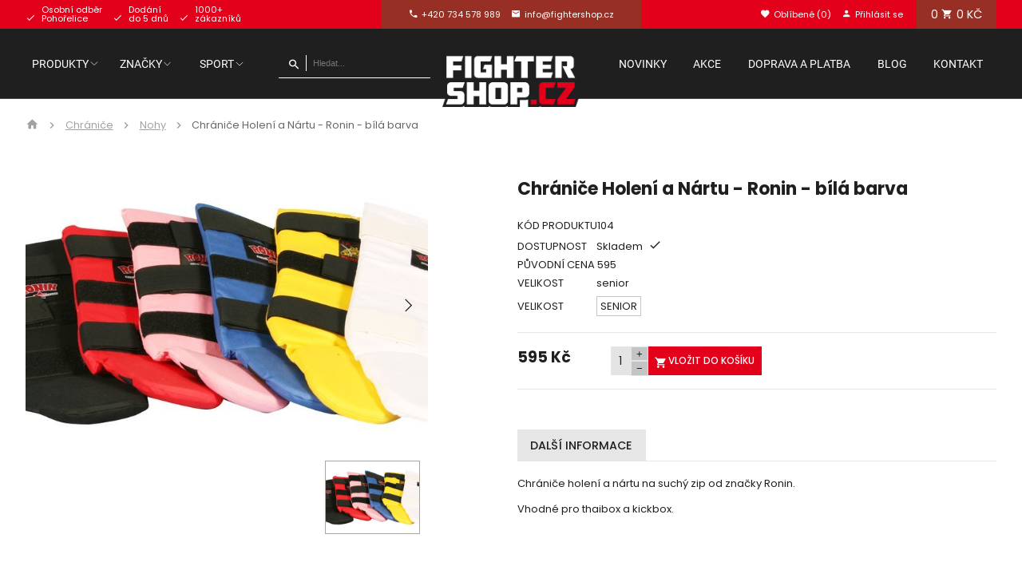

--- FILE ---
content_type: text/html; charset=utf-8
request_url: https://www.fightershop.cz/chranice-holeni-a-nartu-ronin-bila-barva-1
body_size: 10794
content:
<!DOCTYPE html>
<html lang="cs">
  <head>
    <meta charset="utf-8">
    <meta name="viewport" content="width=device-width, initial-scale=1">
		<meta name="author" content="Fighter Shop & IMPnet">
		<meta name="copyright" content="Fighter Shop">
		<meta name="application-name" content="Fighter Shop">

		  <meta property="og:url"         content="https://www.fightershop.cz/chranice-holeni-a-nartu-ronin-bila-barva-1">
  <meta property="og:type"        content="website">
  <meta property="og:description" content="">
  <meta property="og:title"       content="Chrániče Holení a Nártu - Ronin - bílá barva">
  <meta property="og:image"       content="https://www.fightershop.cz/www/upload/products/frontimages/20210521054602432.jpg">


    <link rel="manifest" href="/manifest.webmanifest">


  <link rel="shortcut icon" href="/www/upload/favicons/20210729080934848.ico">
  
  <link rel="apple-touch-icon" sizes="57x57" href="/www/upload/favicons/57/20210729080934848.png">
  <link rel="apple-touch-icon" sizes="60x60" href="/www/upload/favicons/60/20210729080934848.png">
  <link rel="apple-touch-icon" sizes="72x72" href="/www/upload/favicons/72/20210729080934848.png">
  <link rel="apple-touch-icon" sizes="76x76" href="/www/upload/favicons/76/20210729080934848.png">
  <link rel="apple-touch-icon" sizes="114x114" href="/www/upload/favicons/114/20210729080934848.png">
  <link rel="apple-touch-icon" sizes="120x120" href="/www/upload/favicons/120/20210729080934848.png">
  <link rel="apple-touch-icon" sizes="144x144" href="/www/upload/favicons/144/20210729080934848.png">
  <link rel="apple-touch-icon" sizes="152x152" href="/www/upload/favicons/152/20210729080934848.png">
  <link rel="icon" type="image/png" sizes="16x16" href="/www/upload/favicons/16/20210729080934848.png">
  <link rel="icon" type="image/png" sizes="32x32" href="/www/upload/favicons/32/20210729080934848.png">
  <link rel="icon" type="image/png" sizes="96x96" href="/www/upload/favicons/96/20210729080934848.png">
  <link rel="icon" type="image/png" sizes="128x128" href="/www/upload/favicons/128/20210729080934848.png">
  <link rel="icon" type="image/png" sizes="196x196" href="/www/upload/favicons/196/20210729080934848.png">
  <meta name="msapplication-square70x70logo" content="/www/upload/favicons/70/20210729080934848.png">
  <meta name="msapplication-TileImage" content="/www/upload/favicons/144/20210729080934848.png">
  <meta name="msapplication-square150x150logo" content="/www/upload/favicons/150/20210729080934848.png">
  <meta name="msapplication-square310x310logo" content="/www/upload/favicons/310/20210729080934848.png">


    

<link rel="preload" href="/www/frontend/cache/cssloader-8fcc002eefe9.css?1697091040" as="style">
<link rel="stylesheet" href="/www/frontend/cache/cssloader-8fcc002eefe9.css?1697091040" type="text/css" media="screen">
<link rel="preload" href="/www/frontend/cache/jsloader-0d355b6b0175.js?1607000274" as="script">
<script type="text/javascript" src="/www/frontend/cache/jsloader-0d355b6b0175.js?1607000274"></script>
<script>
  dataLayer = [];
  dataLayer.push( { 'impnet' : {
      "cart": [],
      "visitorType": "low-value"
  } } );      
</script> 

    <script>
  dataLayer.push( { 'impnet' : {
    "pageType": "productDetail",
    "product": {
        "id": 1819,
        "code": "104_104",
        "priceWithVat": 595.001,
        "name": "Chrániče Holení a Nártu - Ronin - bílá barva",
        "manufacturer": "Ronin",
        "currentCategory": "Chrániče | Nohy",
        "currency": "CZK",
        "amount": 0,
        "stocks": "skladem"
    }
  }});
</script>


      <!-- Google Tag Manager -->
<script>(function(w,d,s,l,i){w[l]=w[l]||[];w[l].push({'gtm.start':
new Date().getTime(),event:'gtm.js'});var f=d.getElementsByTagName(s)[0],
j=d.createElement(s),dl=l!='dataLayer'?'&l='+l:'';j.async=true;j.src=
'https://www.googletagmanager.com/gtm.js?id='+i+dl;f.parentNode.insertBefore(j,f);
})(window,document,'script','dataLayer','GTM-5J5VV3R');</script>
<!-- End Google Tag Manager -->

    
    <meta name="description" content="Nabízíme zápasnické a tréninkové vybavení pro všechny druhy bojových sportů⚡ Box✔ MMA✔ Karate✔ a mnoho dalších. Tisíce produktů skladem ihned k odeslání.">

    
    <meta name="keywords" content="">

    <title id="snippet--metaSnippet">Chrániče Holení a Nártu - Ronin - bílá barva
  | Fighter Shop</title>

		<link rel="canonical" href="https://www.fightershop.cz/chranice-holeni-a-nartu-ronin-bila-barva-1">		<link rel="apple-touch-icon-precomposed" href="/www/frontend/images/ico/apple-touch-icon.png">
		<script src="/www/frontend/CookieBar/CookieBar.js"></script>
  </head>

  <body class="frontend-product frontend-product-1819">
      <!-- Google Tag Manager (noscript) -->
<noscript><iframe src="https://www.googletagmanager.com/ns.html?id=GTM-5J5VV3R"
height="0" width="0" style="display:none;visibility:hidden"></iframe></noscript>
<!-- End Google Tag Manager (noscript) -->

<header>
    <section class="top-bar" id="scroll">
      <div class="container">
        <div class="uk-grid-small" data-uk-grid>
          <div class="uk-width-1-3 uk-visible@l fx fxa">
            <div class="box uimime">

				<p>
					<i class="mdi mdi-check"></i>
					<span>
						Osobní odběr<br> Pohořelice
					</span>
				</p>

				<p>
					<i class="mdi mdi-check"></i>
					<span>
						Dodání<br> do 5 dnů
					</span>
				</p>

				<p>
					<i class="mdi mdi-check"></i>
					<span>
						1000+<br> zákazníků
					</span>
				</p>

            </div>
          </div>
          <div class="uk-width-expand fx fxc">
            <div class="box contact">
							<p class="uk-visible@m"><a href="tel:+420 734 578 989"><i class="mdi mdi-phone"></i><span>+420 734 578 989</span></a></p>						
              <p class="uk-visible@m"><a href="mailto:info@fightershop.cz"><i class="mdi mdi-email"></i><span>info@fightershop.cz</span></a></p>
            </div>
          </div>
          <div class="uk-width-1-3@s fx fxe"> 
            <div class="box">
              <div class="search-pack uk-hidden@m">
                <i class="mdi mdi-magnify search-icon uk-hidden@m"></i>
                <form action="/hledani" method="post" class="" id="frm-searchForm">
                  <div class="naseptavac send">
                    <input type="submit" name="search" value="">
                  </div>
                  <input id="search-autocomplete_resp" type="search" placeholder="Hledat..." name="searched">
                <input type="hidden" name="_do" value="searchForm-submit"><!--[if IE]><input type=IEbug disabled style="display:none"><![endif]-->
</form>

              </div>
							<p class="uk-hidden@m"><a href="tel:+420 734 578 989"><i class="mdi mdi-phone"></i><span>+420 734 578 989</span></a></p>
							
              <p class="uk-hidden@m"><a href="mailto:info@fightershop.cz"><i class="mdi mdi-mail"></i><span>info@fightershop.cz</span></a></p>
              <p><a href="/oblibene"><i class="mdi mdi-heart"></i><span>Oblíbené (0)</span></a></p>
                <p><a href="/prihlaseni" data-uk-toggle="target: #modal-prihlaseni"><i class="mdi mdi-account"></i><span>Přihlásit se</span></a></p>
              <div id="snippet-basketWidget-"><a href="/nakupni-kosik" class="shopping-cart">
  <div class="basket button blue">
    <span class="number">0</span>
    <i class="mdi mdi-cart"></i>
    <span class="price">0 Kč</span>
  </div>
</a>
</div>

            </div>
          </div>
        </div>
      </div>
    </section>
    <section class="middle-bar" data-uk-sticky>
      <div class="container boundary">
        <div class="uk-grid-small" data-uk-grid>
          <div class="uk-width-expand">
            <div class="bottom-bar">
              <nav class="uk-navbar-container" data-uk-navbar>
                <div class="uk-navbar-left">
                  <ul class="uk-navbar-nav uk-visible@l">
                    <li class="parent parent-menu">
                      <a href="#" data-uk-icon="icon: chevron-down">Produkty</a>
                      <div class="uk-navbar-dropdown" data-uk-dropdown="pos: bottom-justify; boundary: .boundary; boundary-align: true; delay-hide: 100;">
                        <div class="uk-grid-small" data-uk-grid>

    <div class="uk-width-1-5">
      <div class="uk-grid-small" data-uk-grid>
        <div class="uk-width-1-4">
          <div class="picture">
            <picture>
                <source data-srcset="/./www/upload/categories/frontimages/20210607093354290.webp" type="image/webp">
                 <source media="(max-width: 400px)" srcset="/./www/upload/categories/frontimages/small/20210607093354290.webp" type="image/webp">
                <img loading="lazy" data-src="/./www/upload/categories/frontimages/20210607093354290.png">            
            </picture>
          </div>
        </div>
        <div class="uk-width-3-4">
          <div class="text">
            <h3><a href="/boxovaci-pytle-treninkove-pomucky">Boxovací pytle</a></h3>    
            
              <ul>
       <li><a href="/boxovaci-pytle">Závěsné pytle</a></li>
       <li><a href="/volne-stojici-boxovaci-pytle">Volně stojící boxovací pytle</a></li>
       <li><a href="/treninkovi-panaci">Boxovací panáci a figuríny</a></li>
       <li><a href="/aqua-boxovaci-pytle">Aqua Boxovací pytle</a></li>
       <li><a href="/boxovaci-hrusky-platformy">Boxovací hrušky - Platformy</a></li>
       <li><a href="/zavesna-zarizeni">Stojany a držáky na boxovací pytle</a></li>
              </ul>
          </div>
        </div>
      </div>
    </div>
    <div class="uk-width-1-5">
      <div class="uk-grid-small" data-uk-grid>
        <div class="uk-width-1-4">
          <div class="picture">
            <picture>
                <source data-srcset="/./www/upload/categories/frontimages/202106070946494.webp" type="image/webp">
                 <source media="(max-width: 400px)" srcset="/./www/upload/categories/frontimages/small/202106070946494.webp" type="image/webp">
                <img loading="lazy" data-src="/./www/upload/categories/frontimages/202106070946494.png">            
            </picture>
          </div>
        </div>
        <div class="uk-width-3-4">
          <div class="text">
            <h3><a href="/treninkove-pomucky-1">Tréninkové pomůcky</a></h3>    
            
              <ul>
       <li><a href="/lapy-bloky-boxovaci-terce">Lapy - Bloky - Terče</a></li>
       <li><a href="/konstrukce-a-prislusenstvi">Konstrukce a příslušenství</a></li>
       <li><a href="/treninkove-pomucky">Pomůcky pro trénink</a></li>
       <li><a href="/tatami-zinenky">Tatami, žíněnky</a></li>
              </ul>
          </div>
        </div>
      </div>
    </div>
    <div class="uk-width-1-5">
      <div class="uk-grid-small" data-uk-grid>
        <div class="uk-width-1-4">
          <div class="picture">
            <picture>
                <source data-srcset="/./www/upload/categories/frontimages/20210607093649463.webp" type="image/webp">
                 <source media="(max-width: 400px)" srcset="/./www/upload/categories/frontimages/small/20210607093649463.webp" type="image/webp">
                <img loading="lazy" data-src="/./www/upload/categories/frontimages/20210607093649463.png">            
            </picture>
          </div>
        </div>
        <div class="uk-width-3-4">
          <div class="text">
            <h3><a href="/rukavice-thai-box-mma">Rukavice</a></h3>    
            
              <ul>
       <li><a href="/free-fight-a-mma-rukavice">MMA rukavice</a></li>
       <li><a href="/boxovaci-rukavice">Boxovací rukavice</a></li>
       <li><a href="/kick-box">Kick Box rukavice</a></li>
       <li><a href="/thai-box-rukavice">Rukavice na Thai Box (thajský box)</a></li>
       <li><a href="/muay-thai-1">Rukavice na Muay Thai</a></li>
       <li><a href="/pytlove-rukavice">Pytlové rukavice</a></li>
       <li><a href="/akcni-sety-sady">Sady</a></li>
       <li><a href="/doplnky">Doplňky</a></li>
              </ul>
          </div>
        </div>
      </div>
    </div>
    <div class="uk-width-1-5">
      <div class="uk-grid-small" data-uk-grid>
        <div class="uk-width-1-4">
          <div class="picture">
            <picture>
                <source data-srcset="/./www/upload/categories/frontimages/20210607093909190.webp" type="image/webp">
                 <source media="(max-width: 400px)" srcset="/./www/upload/categories/frontimages/small/20210607093909190.webp" type="image/webp">
                <img loading="lazy" data-src="/./www/upload/categories/frontimages/20210607093909190.png">            
            </picture>
          </div>
        </div>
        <div class="uk-width-3-4">
          <div class="text">
            <h3><a href="/ochranne-pomucky-chranice">Chrániče</a></h3>    
            
              <ul>
       <li><a href="/ochrana-hlavy">Hlava</a></li>
       <li><a href="/ochrana-chrupu">Zuby</a></li>
       <li><a href="/ochrana-trupu">Tělo</a></li>
       <li><a href="/ochrana-rukou">Ruce</a></li>
       <li><a href="/ochrana-nohou">Nohy</a></li>
       <li><a href="/bandaze-a-fixacni-pomucky">Bandáže</a></li>
       <li><a href="/lp-support-1">Fixační pomůcky</a></li>
              </ul>
          </div>
        </div>
      </div>
    </div>
    <div class="uk-width-1-5">
      <div class="uk-grid-small" data-uk-grid>
        <div class="uk-width-1-4">
          <div class="picture">
            <picture>
                <source data-srcset="/./www/upload/categories/frontimages/20210607093924540.webp" type="image/webp">
                 <source media="(max-width: 400px)" srcset="/./www/upload/categories/frontimages/small/20210607093924540.webp" type="image/webp">
                <img loading="lazy" data-src="/./www/upload/categories/frontimages/20210607093924540.png">            
            </picture>
          </div>
        </div>
        <div class="uk-width-3-4">
          <div class="text">
            <h3><a href="/fight-a-modni-obleceni">Oblečení a boty</a></h3>    
            
              <ul>
       <li><a href="/tricka">Trička</a></li>
       <li><a href="/kratasy-sortky">Trenky, kraťasy, boxerky</a></li>
       <li><a href="/rashguardy">Rashguardy</a></li>
       <li><a href="/leginy">Legíny</a></li>
       <li><a href="/mikiny">Mikiny</a></li>
       <li><a href="/teplaky">Tepláky</a></li>
       <li><a href="/teplakove-soupravy">Teplákové Soupravy</a></li>
       <li><a href="/bundy">Bundy</a></li>
       <li><a href="/ksiltovky-a-cepice">Kšiltovky a čepice</a></li>
       <li><a href="/ochranne-rousky">Roušky</a></li>
       <li><a href="/ponozky">Ponožky</a></li>
       <li><a href="/boty">Boty</a></li>
              </ul>
          </div>
        </div>
      </div>
    </div>
    <div class="uk-width-1-5">
      <div class="uk-grid-small" data-uk-grid>
        <div class="uk-width-1-4">
          <div class="picture">
            <picture>
                <source data-srcset="/./www/upload/categories/frontimages/20210607094012758.webp" type="image/webp">
                 <source media="(max-width: 400px)" srcset="/./www/upload/categories/frontimages/small/20210607094012758.webp" type="image/webp">
                <img loading="lazy" data-src="/./www/upload/categories/frontimages/20210607094012758.png">            
            </picture>
          </div>
        </div>
        <div class="uk-width-3-4">
          <div class="text">
            <h3><a href="/zbrane">Zbraně</a></h3>    
            
              <ul>
       <li><a href="/katany-a-mece">Katany a meče</a></li>
       <li><a href="/cvicne-mece-bokkeny">Bokkeny</a></li>
       <li><a href="/cvicne-hole-jo-bo-toja-a-ruzne">Bo, Jo, Escrima</a></li>
       <li><a href="/tonfa-a-nunchaku">Tonfa a Nunchaku</a></li>
       <li><a href="/kama-sai-kubotan">Kama, Sai, Kubotan</a></li>
       <li><a href="/cvicne-noze">Gumové zbraně</a></li>
       <li><a href="/noze">Nože</a></li>
       <li><a href="/pouzdra-na-zbrane">Pouzdra na zbraně</a></li>
              </ul>
          </div>
        </div>
      </div>
    </div>
    <div class="uk-width-1-5">
      <div class="uk-grid-small" data-uk-grid>
        <div class="uk-width-1-4">
          <div class="picture">
            <picture>
                <source data-srcset="/./www/upload/categories/frontimages/20210607094035401.webp" type="image/webp">
                 <source media="(max-width: 400px)" srcset="/./www/upload/categories/frontimages/small/20210607094035401.webp" type="image/webp">
                <img loading="lazy" data-src="/./www/upload/categories/frontimages/20210607094035401.png">            
            </picture>
          </div>
        </div>
        <div class="uk-width-3-4">
          <div class="text">
            <h3><a href="/fitness-a-posilovaci-doplnky">Fitness a posilovací doplňky</a></h3>    
            
              <ul>
       <li><a href="/trx-systemy">TRX</a></li>
       <li><a href="/posilovaci-doplnky-a-trx">Posilovací pomůcky</a></li>
       <li><a href="/svihadla">Švihadla</a></li>
       <li><a href="/hubnuti">Hubnutí</a></li>
       <li><a href="/kondice">Kondice</a></li>
       <li><a href="/fitness-ruzne">Fitness doplňky</a></li>
              </ul>
          </div>
        </div>
      </div>
    </div>
    <div class="uk-width-1-5">
      <div class="uk-grid-small" data-uk-grid>
        <div class="uk-width-1-4">
          <div class="picture">
            <picture>
                <source data-srcset="/./www/upload/categories/frontimages/20210607094052584.webp" type="image/webp">
                 <source media="(max-width: 400px)" srcset="/./www/upload/categories/frontimages/small/20210607094052584.webp" type="image/webp">
                <img loading="lazy" data-src="/./www/upload/categories/frontimages/20210607094052584.png">            
            </picture>
          </div>
        </div>
        <div class="uk-width-3-4">
          <div class="text">
            <h3><a href="/doplnky-a-ruzne">Doplňky</a></h3>    
            
              <ul>
       <li><a href="/tasky-a-batohy">Tašky a batohy</a></li>
       <li><a href="/dvd-cd-knihy">DVD - CD - Knihy</a></li>
       <li><a href="/muay-thai">Muay Thai doplňky</a></li>
       <li><a href="/darkove-predmety">Dárkové předměty</a></li>
              </ul>
          </div>
        </div>
      </div>
    </div>
    <div class="uk-width-1-5">
      <div class="uk-grid-small" data-uk-grid>
        <div class="uk-width-1-4">
          <div class="picture">
            <picture>
                <source data-srcset="/./www/upload/categories/frontimages/20210607094112819.webp" type="image/webp">
                 <source media="(max-width: 400px)" srcset="/./www/upload/categories/frontimages/small/20210607094112819.webp" type="image/webp">
                <img loading="lazy" data-src="/./www/upload/categories/frontimages/20210607094112819.png">            
            </picture>
          </div>
        </div>
        <div class="uk-width-3-4">
          <div class="text">
            <h3><a href="/zdravotnicky-material">Zdravotnický Materiál</a></h3>    
            
              <ul>
       <li><a href="/masti-a-oleje">Masti a oleje</a></li>
       <li><a href="/osetreni">Ošetření</a></li>
       <li><a href="/tejpovaci-pasky">Tejpovací pásky</a></li>
              </ul>
          </div>
        </div>
      </div>
    </div>
    <div class="uk-width-1-5">
      <div class="uk-grid-small" data-uk-grid>
        <div class="uk-width-1-4">
          <div class="picture">
            <picture>
                <source data-srcset="/./www/upload/categories/frontimages/20210607093956665.webp" type="image/webp">
                 <source media="(max-width: 400px)" srcset="/./www/upload/categories/frontimages/small/20210607093956665.webp" type="image/webp">
                <img loading="lazy" data-src="/./www/upload/categories/frontimages/20210607093956665.png">            
            </picture>
          </div>
        </div>
        <div class="uk-width-3-4">
          <div class="text">
            <h3><a href="/budo-obleceni">Kimona</a></h3>    
            
              <ul>
       <li><a href="/judo">Judo</a></li>
       <li><a href="/karate">Karate</a></li>
       <li><a href="/taekwondo">Taekwondo</a></li>
       <li><a href="/aikido">Aikido</a></li>
       <li><a href="/brazilian-jiu-jitsu-a-tai-jitsu">Jiu-Jitsu</a></li>
       <li><a href="/kung-fu-a-pencak-silat">Kung-Fu</a></li>
       <li><a href="/nunchaku-obleceni">Kendo a Iaido</a></li>
       <li><a href="/pencak-silat">Pencak silat</a></li>
       <li><a href="/hakamy-aikido-kendo">Hakamy</a></li>
       <li><a href="/budo-kalhoty">Budo kalhoty</a></li>
       <li><a href="/budo-pasy">Pásky ke kimonům</a></li>
              </ul>
          </div>
        </div>
      </div>
    </div>


                        </div>
                      </div>
                    </li>
				<li class="parent parent-menu">
                	<a href="https://www.fightershop.cz/vyrobce" data-uk-icon="icon: chevron-down">Značky</a>                                           
                    <div class="uk-navbar-dropdown" data-uk-dropdown="pos: bottom-justify; boundary: .boundary; boundary-align: true; delay-hide: 100;">
                      <div class="uk-grid-small">
                          <ul data-uk-grid>

            	<div class="uk-width-1-5 uk-grid-margin">          
          				<a href="https://www.fightershop.cz/venum" class="top">
            				<div class="picture" >
              					<picture>
									<source data-srcset="/./www/upload/menuitems/images/20210723110617380.webp" type="image/webp">
                 					<source media="(max-width: 400px)" srcset="/./www/upload/menuitems/images/small/20210723110617380.webp" type="image/webp">
                					<img loading="lazy" data-src="/./www/upload/menuitems/images/20210723110617380.jpg" alt="Venum" style="height: 10rem; width: auto; object-fit: cover;">
              					</picture>              
            				</div>          			
          				</a>
          			<div class="bottom">
                   		<a href="https://www.fightershop.cz/venum" style="color: black; text-decoration: none;">Venum</a>     
          			</div>
        		</div>


            	<div class="uk-width-1-5 uk-grid-margin">          
          				<a href="https://www.fightershop.cz/everlast" class="top">
            				<div class="picture" >
              					<picture>
									<source data-srcset="/./www/upload/menuitems/images/20210723110612103.webp" type="image/webp">
                 					<source media="(max-width: 400px)" srcset="/./www/upload/menuitems/images/small/20210723110612103.webp" type="image/webp">
                					<img loading="lazy" data-src="/./www/upload/menuitems/images/20210723110612103.jpg" alt="Everlast" style="height: 10rem; width: auto; object-fit: cover;">
              					</picture>              
            				</div>          			
          				</a>
          			<div class="bottom">
                   		<a href="https://www.fightershop.cz/everlast" style="color: black; text-decoration: none;">Everlast</a>     
          			</div>
        		</div>


            	<div class="uk-width-1-5 uk-grid-margin">          
          				<a href="https://www.fightershop.cz/adidas" class="top">
            				<div class="picture" >
              					<picture>
									<source data-srcset="/./www/upload/menuitems/images/20210723110605679.webp" type="image/webp">
                 					<source media="(max-width: 400px)" srcset="/./www/upload/menuitems/images/small/20210723110605679.webp" type="image/webp">
                					<img loading="lazy" data-src="/./www/upload/menuitems/images/20210723110605679.png" alt="Adidas" style="height: 10rem; width: auto; object-fit: cover;">
              					</picture>              
            				</div>          			
          				</a>
          			<div class="bottom">
                   		<a href="https://www.fightershop.cz/adidas" style="color: black; text-decoration: none;">Adidas</a>     
          			</div>
        		</div>


            	<div class="uk-width-1-5 uk-grid-margin">          
          				<a href="https://www.fightershop.cz/ufc" class="top">
            				<div class="picture" >
              					<picture>
									<source data-srcset="/./www/upload/menuitems/images/2021072311060059.webp" type="image/webp">
                 					<source media="(max-width: 400px)" srcset="/./www/upload/menuitems/images/small/2021072311060059.webp" type="image/webp">
                					<img loading="lazy" data-src="/./www/upload/menuitems/images/2021072311060059.jpg" alt="UFC" style="height: 10rem; width: auto; object-fit: cover;">
              					</picture>              
            				</div>          			
          				</a>
          			<div class="bottom">
                   		<a href="https://www.fightershop.cz/ufc" style="color: black; text-decoration: none;">UFC</a>     
          			</div>
        		</div>


            	<div class="uk-width-1-5 uk-grid-margin">          
          				<a href="https://www.fightershop.cz/nike" class="top">
            				<div class="picture" >
              					<picture>
									<source data-srcset="/./www/upload/menuitems/images/20210723110554293.webp" type="image/webp">
                 					<source media="(max-width: 400px)" srcset="/./www/upload/menuitems/images/small/20210723110554293.webp" type="image/webp">
                					<img loading="lazy" data-src="/./www/upload/menuitems/images/20210723110554293.jpg" alt="Nike" style="height: 10rem; width: auto; object-fit: cover;">
              					</picture>              
            				</div>          			
          				</a>
          			<div class="bottom">
                   		<a href="https://www.fightershop.cz/nike" style="color: black; text-decoration: none;">Nike</a>     
          			</div>
        		</div>


            	<div class="uk-width-1-5 uk-grid-margin">          
          				<a href="https://www.fightershop.cz/ronin" class="top">
            				<div class="picture" >
              					<picture>
									<source data-srcset="/./www/upload/menuitems/images/20210723110548898.webp" type="image/webp">
                 					<source media="(max-width: 400px)" srcset="/./www/upload/menuitems/images/small/20210723110548898.webp" type="image/webp">
                					<img loading="lazy" data-src="/./www/upload/menuitems/images/20210723110548898.jpg" alt="Ronin" style="height: 10rem; width: auto; object-fit: cover;">
              					</picture>              
            				</div>          			
          				</a>
          			<div class="bottom">
                   		<a href="https://www.fightershop.cz/ronin" style="color: black; text-decoration: none;">Ronin</a>     
          			</div>
        		</div>


            	<div class="uk-width-1-5 uk-grid-margin">          
          				<a href="https://www.fightershop.cz/yakuza-premium" class="top">
            				<div class="picture" >
              					<picture>
									<source data-srcset="/./www/upload/menuitems/images/20210723110530839.webp" type="image/webp">
                 					<source media="(max-width: 400px)" srcset="/./www/upload/menuitems/images/small/20210723110530839.webp" type="image/webp">
                					<img loading="lazy" data-src="/./www/upload/menuitems/images/20210723110530839.jpg" alt="Yakuza" style="height: 10rem; width: auto; object-fit: cover;">
              					</picture>              
            				</div>          			
          				</a>
          			<div class="bottom">
                   		<a href="https://www.fightershop.cz/yakuza-premium" style="color: black; text-decoration: none;">Yakuza</a>     
          			</div>
        		</div>


            	<div class="uk-width-1-5 uk-grid-margin">          
          				<a href="https://www.fightershop.cz/aiki-budo" class="top">
            				<div class="picture" >
              					<picture>
									<source data-srcset="/./www/upload/menuitems/images/20210729024225869.webp" type="image/webp">
                 					<source media="(max-width: 400px)" srcset="/./www/upload/menuitems/images/small/20210729024225869.webp" type="image/webp">
                					<img loading="lazy" data-src="/./www/upload/menuitems/images/20210729024225869.png" alt="aiki-budo" style="height: 10rem; width: auto; object-fit: cover;">
              					</picture>              
            				</div>          			
          				</a>
          			<div class="bottom">
                   		<a href="https://www.fightershop.cz/aiki-budo" style="color: black; text-decoration: none;">aiki-budo</a>     
          			</div>
        		</div>


            	<div class="uk-width-1-5 uk-grid-margin">          
          				<a href="https://www.fightershop.cz/century" class="top">
            				<div class="picture" >
              					<picture>
									<source data-srcset="/./www/upload/menuitems/images/20210729024218717.webp" type="image/webp">
                 					<source media="(max-width: 400px)" srcset="/./www/upload/menuitems/images/small/20210729024218717.webp" type="image/webp">
                					<img loading="lazy" data-src="/./www/upload/menuitems/images/20210729024218717.jpg" alt="century" style="height: 10rem; width: auto; object-fit: cover;">
              					</picture>              
            				</div>          			
          				</a>
          			<div class="bottom">
                   		<a href="https://www.fightershop.cz/century" style="color: black; text-decoration: none;">century</a>     
          			</div>
        		</div>


            	<div class="uk-width-1-5 uk-grid-margin">          
          				<a href="https://www.fightershop.cz/under-armour" class="top">
            				<div class="picture" >
              					<picture>
									<source data-srcset="/./www/upload/menuitems/images/20210729024236299.webp" type="image/webp">
                 					<source media="(max-width: 400px)" srcset="/./www/upload/menuitems/images/small/20210729024236299.webp" type="image/webp">
                					<img loading="lazy" data-src="/./www/upload/menuitems/images/20210729024236299.jpg" alt="under-armour" style="height: 10rem; width: auto; object-fit: cover;">
              					</picture>              
            				</div>          			
          				</a>
          			<div class="bottom">
                   		<a href="https://www.fightershop.cz/under-armour" style="color: black; text-decoration: none;">under-armour</a>     
          			</div>
        		</div>


            	<div class="uk-width-1-5 uk-grid-margin">          
          			<div class="bottom">
                   		<a href="" style="color: black; text-decoration: none;">OPRO shield</a>     
          			</div>
        		</div>

                     		  </ul>
                     	</div>
                    </div>
               </li>
				<li class="parent parent-menu">
                	<a href="https://www.fightershop.cz/sporty" data-uk-icon="icon: chevron-down">Sport</a>                                           
                    <div class="uk-navbar-dropdown" data-uk-dropdown="pos: bottom-justify; boundary: .boundary; boundary-align: true; delay-hide: 100;">
                      <div class="uk-grid-small">
                          <ul data-uk-grid>

            	<div class="uk-width-1-5 uk-grid-margin">          
          			<div class="bottom">
                   		<a href="#" style="color: black; text-decoration: none;">Box</a>     
          			</div>
        		</div>


            	<div class="uk-width-1-5 uk-grid-margin">          
          			<div class="bottom">
                   		<a href="#" style="color: black; text-decoration: none;">Muay Thai</a>     
          			</div>
        		</div>


            	<div class="uk-width-1-5 uk-grid-margin">          
          			<div class="bottom">
                   		<a href="#" style="color: black; text-decoration: none;">MMA</a>     
          			</div>
        		</div>


            	<div class="uk-width-1-5 uk-grid-margin">          
          			<div class="bottom">
                   		<a href="#" style="color: black; text-decoration: none;">Judo</a>     
          			</div>
        		</div>


            	<div class="uk-width-1-5 uk-grid-margin">          
          			<div class="bottom">
                   		<a href="#" style="color: black; text-decoration: none;">Kendo</a>     
          			</div>
        		</div>


            	<div class="uk-width-1-5 uk-grid-margin">          
          			<div class="bottom">
                   		<a href="#" style="color: black; text-decoration: none;">Karate</a>     
          			</div>
        		</div>


            	<div class="uk-width-1-5 uk-grid-margin">          
          			<div class="bottom">
                   		<a href="#" style="color: black; text-decoration: none;">Thai Box</a>     
          			</div>
        		</div>


            	<div class="uk-width-1-5 uk-grid-margin">          
          			<div class="bottom">
                   		<a href="#" style="color: black; text-decoration: none;">Kick Box</a>     
          			</div>
        		</div>


            	<div class="uk-width-1-5 uk-grid-margin">          
          			<div class="bottom">
                   		<a href="https://www.fightershop.cz/kung-fu-1" style="color: black; text-decoration: none;">Kung-Fu</a>     
          			</div>
        		</div>


            	<div class="uk-width-1-5 uk-grid-margin">          
          			<div class="bottom">
                   		<a href="https://www.fightershop.cz/fitness-1" style="color: black; text-decoration: none;">Fitness</a>     
          			</div>
        		</div>

                     		  </ul>
                     	</div>
                    </div>
               </li>

                  </ul>
                </div>
              </nav>
            </div>
            <div class="search-pack uk-visible@m">
              <form action="/hledani" method="post" class="" id="frm-searchForm">
                <div class="naseptavac send">
                  <input type="submit" name="search">
                </div>
                  <input id="search-autocomplete" type="search" placeholder="Hledat..." name="searched">
<script>
  $( document ).ready( function ()
  {	  
    // AJAX
    $( '#search-autocomplete' ).autocomplete(
    {
      minChars: 3,
      width: 380,
      maxHeight: 900,
      paramName: 'search',
      serviceUrl: "/transfer/autocomplete2/",
      // Co se stane po vyberu polozky?
      onSelect: function ( suggestion ) 
      {
        window.location.href = suggestion.data.url;
      },
      // Formatovani vysledku:
      formatResult: function( suggestion, currentValue )
      {
        var image = '<img loading="lazy" data-src="' + suggestion.data.image_or_placeholder + '">';
        var right = '<div class="text-right">' + suggestion.value + '<b>' + suggestion.data.count + '</b><span class="naseptavac-special uk-float-right">' + suggestion.data.special + '</span></div>';
        var body = '<div></div>';
        var output = '<div class="' + suggestion.data.class + '"><h3>' + image + right + '</h3>' + body + '</div>';
        return output;
      }              
       
    });
  
  });
</script>
              <input type="hidden" name="_do" value="searchForm-submit"><!--[if IE]><input type=IEbug disabled style="display:none"><![endif]-->
</form>

            </div>
          </div>
          <div class="uk-width-auto">
            <div class="logo">
              <a href="/">
                <img loading="lazy" data-src="/www/frontend/images/logo.png" alt="Fighter Shop">
              </a>
            </div>
          </div>
          <div class="uk-width-expand fx fxe">
            <div class="top-menu">
              <nav class="uk-navbar-container" data-uk-navbar>
                <div class="uk-navbar-right">
                  <ul class="uk-navbar-nav uk-visible@l">
	<li class=" "
	>
		<a href="https://www.fightershop.cz/novinky" >Novinky
			
		</a>
	</li>
	<li class=" "
	>
		<a href="https://www.fightershop.cz/akce" >Akce
			
		</a>
	</li>
	<li class=" "
	>
		<a href="https://www.fightershop.cz/moznosti-dopravy-a-platby" >Doprava a platba
			
		</a>
	</li>
	<li class=" "
	>
		<a href="https://www.fightershop.cz/blog" >Blog
			
		</a>
	</li>
	<li class=" "
	>
		<a href="https://www.fightershop.cz/kontakty" >Kontakt
			
		</a>
	</li>

                  </ul>
                  <a class="uk-navbar-toggle uk-hidden@l" data-uk-navbar-toggle-icon data-uk-toggle="target: #offcanvas-nav" href="#"></a>
                </div>
              </nav>
            </div>
          </div>
        </div>
      </div>
    </section>   
  </header>

<!--responsive menu-->
<div id="offcanvas-nav" data-uk-offcanvas="mode: slide; overlay: true; flip: true">
  <div class="uk-offcanvas-bar">
    <div class="logo">
      <img loading="lazy" data-src="/www/upload/logo/2021041509434418.png" alt="Fighter Shop">
    </div>
    <ul class="uk-nav uk-nav-default uk-nav-parent-icon" data-uk-nav>

     <li>
        <a href="/boxovaci-pytle-treninkove-pomucky">Boxovací pytle</a>
          <a class="arrow-resp"><img loading="lazy" data-src="/www/frontend/images/arrow.svg" class="rotate-180" data-uk-svg></a>
          <ul class="uk-nav-sub">
      <li><a href="/boxovaci-pytle">Závěsné pytle</a></li>
      <li><a href="/volne-stojici-boxovaci-pytle">Volně stojící boxovací pytle</a></li>
      <li><a href="/treninkovi-panaci">Boxovací panáci a figuríny</a></li>
      <li><a href="/aqua-boxovaci-pytle">Aqua Boxovací pytle</a></li>
      <li><a href="/boxovaci-hrusky-platformy">Boxovací hrušky - Platformy</a></li>
      <li><a href="/zavesna-zarizeni">Stojany a držáky na boxovací pytle</a></li>
          </ul>
      </li>


     <li>
        <a href="/treninkove-pomucky-1">Tréninkové pomůcky</a>
          <a class="arrow-resp"><img loading="lazy" data-src="/www/frontend/images/arrow.svg" class="rotate-180" data-uk-svg></a>
          <ul class="uk-nav-sub">
      <li><a href="/lapy-bloky-boxovaci-terce">Lapy - Bloky - Terče</a></li>
      <li><a href="/konstrukce-a-prislusenstvi">Konstrukce a příslušenství</a></li>
      <li><a href="/treninkove-pomucky">Pomůcky pro trénink</a></li>
      <li><a href="/tatami-zinenky">Tatami, žíněnky</a></li>
          </ul>
      </li>


     <li>
        <a href="/rukavice-thai-box-mma">Rukavice</a>
          <a class="arrow-resp"><img loading="lazy" data-src="/www/frontend/images/arrow.svg" class="rotate-180" data-uk-svg></a>
          <ul class="uk-nav-sub">
      <li><a href="/free-fight-a-mma-rukavice">MMA rukavice</a></li>
      <li><a href="/boxovaci-rukavice">Boxovací rukavice</a></li>
      <li><a href="/kick-box">Kick Box rukavice</a></li>
      <li><a href="/thai-box-rukavice">Rukavice na Thai Box (thajský box)</a></li>
      <li><a href="/muay-thai-1">Rukavice na Muay Thai</a></li>
      <li><a href="/pytlove-rukavice">Pytlové rukavice</a></li>
      <li><a href="/akcni-sety-sady">Sady</a></li>
      <li><a href="/doplnky">Doplňky</a></li>
          </ul>
      </li>


     <li>
        <a href="/ochranne-pomucky-chranice">Chrániče</a>
          <a class="arrow-resp"><img loading="lazy" data-src="/www/frontend/images/arrow.svg" class="rotate-180" data-uk-svg></a>
          <ul class="uk-nav-sub">
      <li><a href="/ochrana-hlavy">Hlava</a></li>
      <li><a href="/ochrana-chrupu">Zuby</a></li>
      <li><a href="/ochrana-trupu">Tělo</a></li>
      <li><a href="/ochrana-rukou">Ruce</a></li>
      <li><a href="/ochrana-nohou">Nohy</a></li>
      <li><a href="/bandaze-a-fixacni-pomucky">Bandáže</a></li>
      <li><a href="/lp-support-1">Fixační pomůcky</a></li>
          </ul>
      </li>


     <li>
        <a href="/fight-a-modni-obleceni">Oblečení a boty</a>
          <a class="arrow-resp"><img loading="lazy" data-src="/www/frontend/images/arrow.svg" class="rotate-180" data-uk-svg></a>
          <ul class="uk-nav-sub">
      <li><a href="/tricka">Trička</a></li>
      <li><a href="/kratasy-sortky">Trenky, kraťasy, boxerky</a></li>
      <li><a href="/rashguardy">Rashguardy</a></li>
      <li><a href="/leginy">Legíny</a></li>
      <li><a href="/mikiny">Mikiny</a></li>
      <li><a href="/teplaky">Tepláky</a></li>
      <li><a href="/teplakove-soupravy">Teplákové Soupravy</a></li>
      <li><a href="/bundy">Bundy</a></li>
      <li><a href="/ksiltovky-a-cepice">Kšiltovky a čepice</a></li>
      <li><a href="/ochranne-rousky">Roušky</a></li>
      <li><a href="/ponozky">Ponožky</a></li>
      <li><a href="/boty">Boty</a></li>
          </ul>
      </li>


     <li>
        <a href="/zbrane">Zbraně</a>
          <a class="arrow-resp"><img loading="lazy" data-src="/www/frontend/images/arrow.svg" class="rotate-180" data-uk-svg></a>
          <ul class="uk-nav-sub">
      <li><a href="/katany-a-mece">Katany a meče</a></li>
      <li><a href="/cvicne-mece-bokkeny">Bokkeny</a></li>
      <li><a href="/cvicne-hole-jo-bo-toja-a-ruzne">Bo, Jo, Escrima</a></li>
      <li><a href="/tonfa-a-nunchaku">Tonfa a Nunchaku</a></li>
      <li><a href="/kama-sai-kubotan">Kama, Sai, Kubotan</a></li>
      <li><a href="/cvicne-noze">Gumové zbraně</a></li>
      <li><a href="/noze">Nože</a></li>
      <li><a href="/pouzdra-na-zbrane">Pouzdra na zbraně</a></li>
          </ul>
      </li>


     <li>
        <a href="/fitness-a-posilovaci-doplnky">Fitness a posilovací doplňky</a>
          <a class="arrow-resp"><img loading="lazy" data-src="/www/frontend/images/arrow.svg" class="rotate-180" data-uk-svg></a>
          <ul class="uk-nav-sub">
      <li><a href="/trx-systemy">TRX</a></li>
      <li><a href="/posilovaci-doplnky-a-trx">Posilovací pomůcky</a></li>
      <li><a href="/svihadla">Švihadla</a></li>
      <li><a href="/hubnuti">Hubnutí</a></li>
      <li><a href="/kondice">Kondice</a></li>
      <li><a href="/fitness-ruzne">Fitness doplňky</a></li>
          </ul>
      </li>


     <li>
        <a href="/doplnky-a-ruzne">Doplňky</a>
          <a class="arrow-resp"><img loading="lazy" data-src="/www/frontend/images/arrow.svg" class="rotate-180" data-uk-svg></a>
          <ul class="uk-nav-sub">
      <li><a href="/tasky-a-batohy">Tašky a batohy</a></li>
      <li><a href="/dvd-cd-knihy">DVD - CD - Knihy</a></li>
      <li><a href="/muay-thai">Muay Thai doplňky</a></li>
      <li><a href="/darkove-predmety">Dárkové předměty</a></li>
          </ul>
      </li>


     <li>
        <a href="/zdravotnicky-material">Zdravotnický Materiál</a>
          <a class="arrow-resp"><img loading="lazy" data-src="/www/frontend/images/arrow.svg" class="rotate-180" data-uk-svg></a>
          <ul class="uk-nav-sub">
      <li><a href="/masti-a-oleje">Masti a oleje</a></li>
      <li><a href="/osetreni">Ošetření</a></li>
      <li><a href="/tejpovaci-pasky">Tejpovací pásky</a></li>
          </ul>
      </li>


     <li>
        <a href="/budo-obleceni">Kimona</a>
          <a class="arrow-resp"><img loading="lazy" data-src="/www/frontend/images/arrow.svg" class="rotate-180" data-uk-svg></a>
          <ul class="uk-nav-sub">
      <li><a href="/judo">Judo</a></li>
      <li><a href="/karate">Karate</a></li>
      <li><a href="/taekwondo">Taekwondo</a></li>
      <li><a href="/aikido">Aikido</a></li>
      <li><a href="/brazilian-jiu-jitsu-a-tai-jitsu">Jiu-Jitsu</a></li>
      <li><a href="/kung-fu-a-pencak-silat">Kung-Fu</a></li>
      <li><a href="/nunchaku-obleceni">Kendo a Iaido</a></li>
      <li><a href="/pencak-silat">Pencak silat</a></li>
      <li><a href="/hakamy-aikido-kendo">Hakamy</a></li>
      <li><a href="/budo-kalhoty">Budo kalhoty</a></li>
      <li><a href="/budo-pasy">Pásky ke kimonům</a></li>
          </ul>
      </li>



    </ul>
    <ul class="uk-nav uk-nav-default uk-nav-parent-icon" data-uk-nav>
    <li>
      <a href="https://www.fightershop.cz/vyrobce">Značky</a>
        <a class="arrow-resp"><img loading="lazy" data-src="/www/frontend/images/arrow.svg" class="rotate-180" data-uk-svg></a>
        <ul class="uk-nav-sub">
    <li><a href="https://www.fightershop.cz/venum">Venum</a></li>
    <li><a href="https://www.fightershop.cz/everlast">Everlast</a></li>
    <li><a href="https://www.fightershop.cz/adidas">Adidas</a></li>
    <li><a href="https://www.fightershop.cz/ufc">UFC</a></li>
    <li><a href="https://www.fightershop.cz/nike">Nike</a></li>
    <li><a href="https://www.fightershop.cz/ronin">Ronin</a></li>
    <li><a href="https://www.fightershop.cz/yakuza-premium">Yakuza</a></li>
    <li><a href="https://www.fightershop.cz/aiki-budo">aiki-budo</a></li>
    <li><a href="https://www.fightershop.cz/century">century</a></li>
    <li><a href="https://www.fightershop.cz/under-armour">under-armour</a></li>
    <li><a href="">OPRO shield</a></li>
        </ul>
    </li>
    <li>
      <a href="https://www.fightershop.cz/sporty">Sport</a>
        <a class="arrow-resp"><img loading="lazy" data-src="/www/frontend/images/arrow.svg" class="rotate-180" data-uk-svg></a>
        <ul class="uk-nav-sub">
    <li><a href="#">Box</a></li>
    <li><a href="#">Muay Thai</a></li>
    <li><a href="#">MMA</a></li>
    <li><a href="#">Judo</a></li>
    <li><a href="#">Kendo</a></li>
    <li><a href="#">Karate</a></li>
    <li><a href="#">Thai Box</a></li>
    <li><a href="#">Kick Box</a></li>
    <li><a href="https://www.fightershop.cz/kung-fu-1">Kung-Fu</a></li>
    <li><a href="https://www.fightershop.cz/fitness-1">Fitness</a></li>
        </ul>
    </li>

    <li>
      <a href="https://www.fightershop.cz/novinky">Novinky</a>
    </li>
    <li>
      <a href="https://www.fightershop.cz/akce">Akce</a>
    </li>
    <li>
      <a href="https://www.fightershop.cz/moznosti-dopravy-a-platby">Doprava a platba</a>
    </li>
    <li>
      <a href="https://www.fightershop.cz/blog">Blog</a>
    </li>
    <li>
      <a href="https://www.fightershop.cz/kontakty">Kontakt</a>
    </li>

    </ul>
  </div>
</div>
<script>
  $(".arrow-resp").click( function() {
    $(this).parent().find(".uk-nav-sub").slideToggle();
    $(this).toggleClass('open');
  });
</script>
<div id="snippet--flashMessages"></div>
<script>
	var modal_loading = null;
</script>

	<section class="breadcrumb">
		<div class="container">
			<ul class="uk-breadcrumb">
		<li class="">
			<a href="/">
					<i class="mdi mdi-home"></i>
			</a>
		</li>
		<li class="">
			<a href="/ochranne-pomucky-chranice">
				Chrániče
			</a>
		</li>
		<li class="">
			<a href="/ochrana-nohou">
				Nohy
			</a>
		</li>
		<li class="">
			
				<span>Chrániče Holení a Nártu - Ronin - bílá barva</span>
			
		</li>
			</ul>
		</div>
	</section>




	<section class="product">
		<div class="container">
			<div class="uk-grid-small" data-uk-grid>
				<div class="uk-width-1-2@m">
          <h2 class="uk-hidden@s">Chrániče Holení a Nártu - Ronin - bílá barva</h2>
					<div class="product-slider2">
						<div class="swiper-container gallery-top2">
							<div class="swiper-wrapper" data-uk-lightbox>
									<div class="swiper-slide"><a href="/./www/upload/products/frontimages/20210521054602432.jpg"><img src="/./www/upload/products/frontimages/20210521054602432.jpg" alt="picture"></a></div>
							</div>
							<!-- Add Arrows -->
							<div class="swiper-button-next2 swiper-button-white" data-uk-icon="chevron-right"></div>
							<div class="swiper-button-prev2 swiper-button-white" data-uk-icon="chevron-left"></div>
						</div>
						<div class="swiper-container gallery-thumbs2">
							<div class="swiper-wrapper">
									<div class="swiper-slide"><img src="/./www/upload/products/frontimages/20210521054602432.jpg" alt="picture"></div>
							</div>
						</div>
					</div>				
				</div>
				<div class="uk-width-1-2@m">
<div id="snippet--productSnippet">





					<div class="product-text">
						<h1 class="uk-visible@s">Chrániče Holení a Nártu - Ronin - bílá barva</h1>
						
						<div class="info-box">
							<p><span>Kód produktu</span><span>104</span></p>
								<p><span>Dostupnost</span>
											<span class="green">Skladem <i class="mdi mdi-check"></i></span>
								</p>

									
										<p>
											
																<span>Původní cena</span>
																<span>595</span>																
														
										</p>
									
										<p>
											
																<span>Velikost</span>
																<span>senior</spam>															 
														
										</p>
							<form action="/chranice-holeni-a-nartu-ronin-bila-barva-1" method="post" id="frm-addBasketItemForm" class="ajax">

										
										
												<p>
													<span>Velikost</span>
													<span class="size">
																<a class=" switchable-link ajax" href="/chranice-holeni-a-nartu-ronin-bila-barva-1?idOption=7&amp;idOptionValue=40&amp;do=setOption"><span>senior</span></a>
													</span>
												</p>


									<div class="product-card-list uk-grid-small uk-margin-small" data-uk-grid>
									</div>
								<div class="price-box">
									<div class="left">
												<p class="price">
													595 Kč
													
													

												</p>
									</div>
									<div class="basket-add">
										<div class="number">
											<div class="number-input">
													<input id="cislo" name="count" class="check-count" type="text" data-min="0" data-max="1000" data-step="0.01" value="1">
												<div class="buttons">
													<button type="button" onclick="pridavat(cislo, 1)">+</button>
													<button type="button" onclick="pridavat(cislo, -1)">−</button>
												</div>
												<script>
													var cislo = document.getElementById("cislo");
												</script>
												<script>
													/* Zaokrouhlení */
													function zaokrouhlit(cislo) {
														return (Math.round((cislo) * 10000) / 10000);
													}

													/* Převedení na číslo */
													function val(value) {
														return value * 1;
													}

													/* Přidat/odebrat hodnotu */
													function pridavat(kam, kolik)  {
														var cislo = zaokrouhlit(val(kam.value) + kolik);
														if (cislo < 1)
															cislo = 1;
														kam.value = cislo;
													}
												</script>
											</div>
										</div>
												<span><input type="submit" name="add" value="Vložit do košíku" class="button blue"></span>
									</div>
								</div>


							<input type="hidden" name="idVariant" value="5432"><input type="hidden" name="_do" value="addBasketItemForm-submit"><!--[if IE]><input type=IEbug disabled style="display:none"><![endif]-->
</form>

						</div>



						<div class="switcher-product">
							<ul class="uk-subnav uk-subnav-pill" uk-switcher="animation: uk-animation-slide-left-medium, uk-animation-slide-right-medium">
								<li><a href="#">Další informace</a></li>
								
							</ul>

							<ul class="uk-switcher uk-margin">
								<li>
									
<p>Chrániče holení a nártu na suchý zip od značky Ronin.</p>

<p>Vhodné pro thaibox a kickbox.</p>

<!-- by Texy2! -->
								</li>
								<li>
								<div class="uk-grid-small" data-uk-grid>
									</div>
								</li>
							</ul>
						</div>
					</div>

					<script type="text/javascript">
						$( document ).ready( function ()
						{
							if ( modal_loading !== null )
							{
								modal_loading.hide();
							}

							$( '.dynamic-input' ).on( 'change', function ()
							{
								modal_loading = UIkit.modal.dialog( '<div class="uk-modal-body uk-margin-auto-vertical"><div class="uk-width-1-1 uk-text-center">Vydržte prosím, aplikace načítá nové nastavení.<br><i class="fa fa-refresh fa-spin uk-text-large uk-margin-top"></i></div></div>' );
							});

							$( '.switchable-link' ).on( 'click', function ()
							{
								modal_loading = UIkit.modal.dialog( '<div class="uk-modal-body uk-margin-auto-vertical"><div class="uk-width-1-1 uk-text-center">Vydržte prosím, aplikace načítá nové nastavení.<br><i class="fa fa-refresh fa-spin uk-text-large uk-margin-top"></i></div></div>' );
							});

							$( "input.productoption" ).on( 'change input', function ( event )
							{
								var idOption = $( this ).data('id-option');
								$.nette.ajax(
								{
									url: '/chranice-holeni-a-nartu-ronin-bila-barva-1?do=setProductOption',
									type: 'GET',
									data:{ 'idOption': idOption, 'idOptionValue': $( this ).val() }
								});
							});

							$( "input.productoptionmatrix" ).on( 'change input', function ( event )
							{
								var idOption = $( this ).data('id-option');
								var name = $( this ).attr( 'name' );

								var min1;
								var min2;
								var max1;
								var max2;

								var val1;
								var val2;

								if ( name.indexOf( 'productOption_1' ) !== -1 )
								{
									val1 = parseInt( $( this ).val() );
									min1 = parseInt( $( this ).data( 'min' ) );
									max1 = parseInt( $( this ).data( 'max' ) );
									var name2 = name.replace('productOption_1', 'productOption_2');
									val2 = parseInt( $( 'input[name=' + name2 + ']' ).val() );
									min2 = parseInt( $( 'input[name=' + name2 + ']' ).data( 'min' ) );
									max2 = parseInt( $( 'input[name=' + name2 + ']' ).data( 'max' ) );
								}
								else
								{
									val2 = parseInt( $( this ).val() );
									min2 = parseInt( $( this ).data( 'min' ) );
									max2 = parseInt( $( this ).data( 'max' ) );
									var name1 = name.replace('productOption_2', 'productOption_1');
									val1 = parseInt( $( 'input[name=' + name1 + ']' ).val() );
									min1 = parseInt( $( 'input[name=' + name1 + ']' ).data( 'min' ) );
									max1 = parseInt( $( 'input[name=' + name1 + ']' ).data( 'max' ) );
								}

								if ( val1 < min1 ) {
									$( this ).addClass('uk-form-danger');
									$( '#matrixMsg' ).html("Minimální hodnota je"+' '+min1);
									return false;
								} else {
									$( this ).removeClass('uk-form-danger');
									$( '#matrixMsg' ).html('');
								}

								if ( val2 < min2 ) {
									$( this ).addClass('uk-form-danger');
									$( '#matrixMsg' ).html("Minimální hodnota je"+' '+min2);
									return false;
								} else {
									$( this ).removeClass('uk-form-danger');
									$( '#matrixMsg' ).html('');
								}

								if ( val1 > max1 ) {
									$( this ).addClass('uk-form-danger');
									$( '#matrixMsg' ).html("Maximální hodnota je"+' '+max1);
									return false;
								} else {
									$( this ).removeClass('uk-form-danger');
									$( '#matrixMsg' ).html('');
								}

								if ( val2 > max2 ) {
									$( this ).addClass('uk-form-danger');
									$( '#matrixMsg' ).html("Maximální hodnota je"+' '+max2);
									return false;
								} else {
									$( this ).removeClass('uk-form-danger');
									$( '#matrixMsg' ).html('');
								}

								if ( val1 > 0 && val2 > 0 )
								{
									var options = val1 + '_' + val2;
									$.nette.ajax(
									{
										url: '/chranice-holeni-a-nartu-ronin-bila-barva-1?do=setProductOption',
										type: 'GET',
										data:{ 'idOption': idOption, 'idOptionValue': options }
									});
								}


							});



					});

				</script>

						<script type="application/ld+json">
							{
							"@context": "http://schema.org",
							"@type": "Product",
							"description": "",
							"name": "Chrániče Holení a Nártu - Ronin - bílá barva",
							"image": "https://www.fightershop.cz/www/upload/products/frontimages/medium/20210521054602432.jpg",
							"offers": {
								"@type": "Offer",
								"price": "595.00",
								"priceCurrency": "CZK"
							}
														}
						</script>
</div>
				</div>
			</div>
		</div>
	</section>
	
<section class="benefits">
 <picture>
    <source media="(max-width: 500px)" srcset="/www/frontend/images/benefits-mobile.webp" type="image/webp">
    <source media="(min-width: 1024px)" srcset="/www/frontend/images/benefits.webp" type="image/webp">
   <img src="/www/frontend/images/benefits.jpg" alt="background">
 </picture>
  <div class="container">
    <div class="uk-grid-small" data-uk-grid>
		<div class="uk-width-1-6@m uk-width-1-3@s uk-width-1-2">
			<div class="benefits-box">
				<picture>
					  <source data-srcset="/./www/upload/menuitems/images/20210415124544519.webp" type="image/webp">
                 	<source media="(max-width: 400px)" srcset="/./www/upload/menuitems/images/small/20210415124544519.webp" type="image/webp">
					<img loading="lazy" data-src="/./www/upload/menuitems/images/20210415124544519.png" alt="benefits">
				</picture>
				<h3 class="center">Výhoda</h3>
				<p class="center">Osobní odběr 
v Pohořelicích</p>
			</div>
		</div>
		<div class="uk-width-1-6@m uk-width-1-3@s uk-width-1-2">
			<div class="benefits-box">
				<picture>
					  <source data-srcset="/./www/upload/menuitems/images/20210415125640926.webp" type="image/webp">
                 	<source media="(max-width: 400px)" srcset="/./www/upload/menuitems/images/small/20210415125640926.webp" type="image/webp">
					<img loading="lazy" data-src="/./www/upload/menuitems/images/20210415125640926.png" alt="benefits">
				</picture>
				<h3 class="center">Výhoda</h3>
				<p class="center">Rychlé dodání do 
5 pracovních dnů</p>
			</div>
		</div>
		<div class="uk-width-1-6@m uk-width-1-3@s uk-width-1-2">
			<div class="benefits-box">
				<picture>
					  <source data-srcset="/./www/upload/menuitems/images/20210415124614886.webp" type="image/webp">
                 	<source media="(max-width: 400px)" srcset="/./www/upload/menuitems/images/small/20210415124614886.webp" type="image/webp">
					<img loading="lazy" data-src="/./www/upload/menuitems/images/20210415124614886.png" alt="benefits">
				</picture>
				<h3 class="center">Výhoda</h3>
				<p class="center">Více než 1000 spokojených
stálých zákazníků</p>
			</div>
		</div>

    </div>
  </div>
</section>


<footer>
  <section class="footer-menu">
    <picture>
      <img src="/www/frontend/images/footer-menu-bg.jpg" alt="background">
    </picture>
    <div class="container">
      <div class="uk-grid-large" data-uk-grid>
        <div class="uk-width-1-1@m">
          <div class="uk-grid-small" data-uk-grid>
            <div class="uk-width-1-4@m uk-width-1-3@s uk-width-1-2 uk-visible@s">
              <div class="box-menu">
                <h3>Kategorie</h3>
                <ul>


	<li class="
		 "
		>

		<a href="#" data-hover="Produkty" >
			Produkty
			
		</a>


	</li>

	<li class="
		 "
		>

		<a href="https://www.fightershop.cz/vyrobci" data-hover="Značky" >
			Značky
			
		</a>


	</li>

	<li class="
		 "
		>

		<a href="https://www.fightershop.cz/sporty" data-hover="Sport" >
			Sport
			
		</a>


	</li>


                </ul>
              </div>
            </div>
            <div class="uk-width-expand@m uk-width-1-3@s fx fxc">
              <div class="box-text fx fxa">
                <img loading="lazy" data-src="/www/frontend/images/logo-footer.png" alt="Fighter Shop">
              </div>
            </div>
            <div class="uk-width-1-4@m uk-width-1-3@s uk-width-1-2 uk-hidden@s">
              <div class="box-menu">
                <h3>Kategorie</h3>
                <ul>


	<li class="
		 "
		>

		<a href="#" data-hover="Produkty" >
			Produkty
			
		</a>


	</li>

	<li class="
		 "
		>

		<a href="https://www.fightershop.cz/vyrobci" data-hover="Značky" >
			Značky
			
		</a>


	</li>

	<li class="
		 "
		>

		<a href="https://www.fightershop.cz/sporty" data-hover="Sport" >
			Sport
			
		</a>


	</li>


                </ul>
              </div>
            </div>
            <div class="uk-width-1-4@m uk-width-1-3@s uk-width-1-2">
              <div class="box-menu mar-left">
                <h3>Kontakt</h3>
                <ul>
                  <li><i class="mdi mdi-map-marker"></i>Kraken Life s.r.o.<br>
Brněnská 739<br>
Pohořelice, 691 23</li>
                  <li><a href="mailto:info@fightershop.cz"><i class="mdi mdi-email"></i><span>info@fightershop.cz</span></a></li>

										<li><a href="tel:+420 734 578 989"><i class="mdi mdi-phone"></i><span>+420 734 578 989</span></a></li>

                  <li><a href="https://cs-cz.facebook.com/impnet" target="_blank"><i class="mdi mdi-facebook"></i><span>Facebook</span></a></li>
                </ul>
              </div>
            </div>
          </div>
        </div>
      </div>
    </div>
  </section>
  <section class="end">
    <div class="container">
      <div class="uk-grid-small" data-uk-grid>
        <div class="uk-width-auto@s fx fxa">
          <p><a href="/zpracovani-osobnich-udaju">Ochrana osobních údajů</a></p>
          <p><a href="/obchodnipodminky">Obchodní podmínky</a></p>
          <p><a href="/odstoupeni">Odstoupeni</a></p>
						
        </div>
        <div class="uk-width-expand@s fx fxc fxa">
          <p>Copyright © 2026 Fighter Shop </p>
        </div>
        <div class="uk-width-auto@s fx fxa">
          <p> web by <a href="https://www.impnet.cz/"><img src="/www/frontend/images/imp.png" alt="impnet"></a></p>
        </div>
      </div>
    </div>
  </section>
</footer>

	

<div id="snippet--addedBoxSnippet">	

</div>
<div id="snippet--watchdogBoxSnippet">	

</div>
<div id="snippet--infoWindowSnippet">	

</div>
<div id="snippet--signWindowSnippet">
	<div id="modal-prihlaseni" data-uk-modal>
		<div class="uk-modal-dialog uk-margin-auto-vertical">
			<button type="button" class="uk-modal-close-default" data-uk-close></button>

			<form action="/chranice-holeni-a-nartu-ronin-bila-barva-1" method="post" id="frm-signInForm" class="uk-form-horizontal ajax">
			<div class="uk-modal-header">
				<h2>Přihlášení</h2>
			</div>
			<div class="uk-modal-body">
					<div class="uk-margin">
						<label for="frm-signInForm-email" class="uk-form-label">Uživatelské jméno</label>
						<div class="uk-inline">
							<i class="uk-form-icon" data-uk-icon="icon: mail"></i>
							<input type="text" name="email" id="frm-signInForm-email" required data-nette-rules='[{"op":":filled","msg":"Prosím vyplňte své uživatelské jméno."}]' class="uk-input">
						</div>
					</div>
					<div class="uk-margin">
						<label for="frm-signInForm-password" class="uk-form-label">Heslo</label>
						<div class="uk-inline">
							<i class="uk-form-icon" data-uk-icon="icon: unlock"></i>
							<input type="password" name="password" id="frm-signInForm-password" required data-nette-rules='[{"op":":filled","msg":"Prosím vyplňte své heslo."}]' class="uk-input">
						</div>
					</div>
					<p class="uk-text-small">
						Chcete svůj účet na <strong>Fighter Shop</strong>? Neváhejte a <a href="/registrace">zaregistrujte se</a>.
						<br>
						Pokud jste zapomněli heslo k Vašemu účtu, můžete si <a href="#" data-uk-toggle="target: #modal-lost-password">nastavit nové heslo</a>.
					</p>
			</div>
			<div class="uk-modal-footer uk-text-right">
        
				<button type="button" class="uk-button uk-button-default uk-button-small uk-modal-close">Zavřít</button>
				<input type="submit" name="sign" value="Přihlášení" class="uk-button uk-button-primary uk-button-small">
			</div>
			<input type="hidden" name="_token_" value="z26a1ib1k1pwYFLxIxgyM5jTi6z6IobjNI0Ls="><input type="hidden" name="_do" value="signInForm-submit"></form>

		</div>
	</div>


	<div id="modal-lost-password" data-uk-modal>
		<div class="uk-modal-dialog uk-margin-auto-vertical">
			<button type="button" class="uk-modal-close-default" data-uk-close></button>
			<form action="/chranice-holeni-a-nartu-ronin-bila-barva-1" method="post" id="frm-lostPasswordForm" class="uk-form-horizontal">
        <div class="uk-modal-header">
          <i class="fa fa-info-circle uk-margin-right uk-text-large"></i>Zapomenuté heslo
        </div>
				<div class="uk-modal-body">
					<div class="uk-alert-warning" data-uk-alert>Zadejte e-mail, na který Vám zašleme potvrzení o změně hesla.:</div>
					<div class="uk-margin">
						<label for="frm-lostPasswordForm-lost_e" class="uk-form-label">E-mail:</label>
						<div class="uk-inline">
							<i class="uk-form-icon" data-uk-icon="icon: warning"></i>
							<input type="email" name="lost_e" id="frm-lostPasswordForm-lost_e" required data-nette-rules='[{"op":":filled","msg":"Prosím, vyplňte tohle pole"},{"op":":email","msg":"Špatný formát"}]' class="uk-input">
						</div>
					</div>
          <div class="spacer10"></div>
				</div>
				<div class="uk-modal-footer uk-text-right">
					<button type="button" class="uk-button uk-button-default uk-modal-close">Zavřít</button>
					<input type="submit" name="send" value="Odeslat potvrzení" class="uk-button uk-button-primary">
				</div>
			<input type="hidden" name="_do" value="lostPasswordForm-submit"><!--[if IE]><input type=IEbug disabled style="display:none"><![endif]-->
</form>

		</div>
	</div>

</div>



<div id="snippet--popupSnippet">

</div>

<script type="text/javascript" src="/www/frontend/cache/jsloader-5a61813f413e.js?1627549980"></script>



<script>
    LiveForm.setOptions(
    {
      controlErrorClass: 'uk-form-danger',
      messageErrorClass: 'error',
      controlValidClass: 'uk-form-success'
    });
</script>

  </body>
</html>
